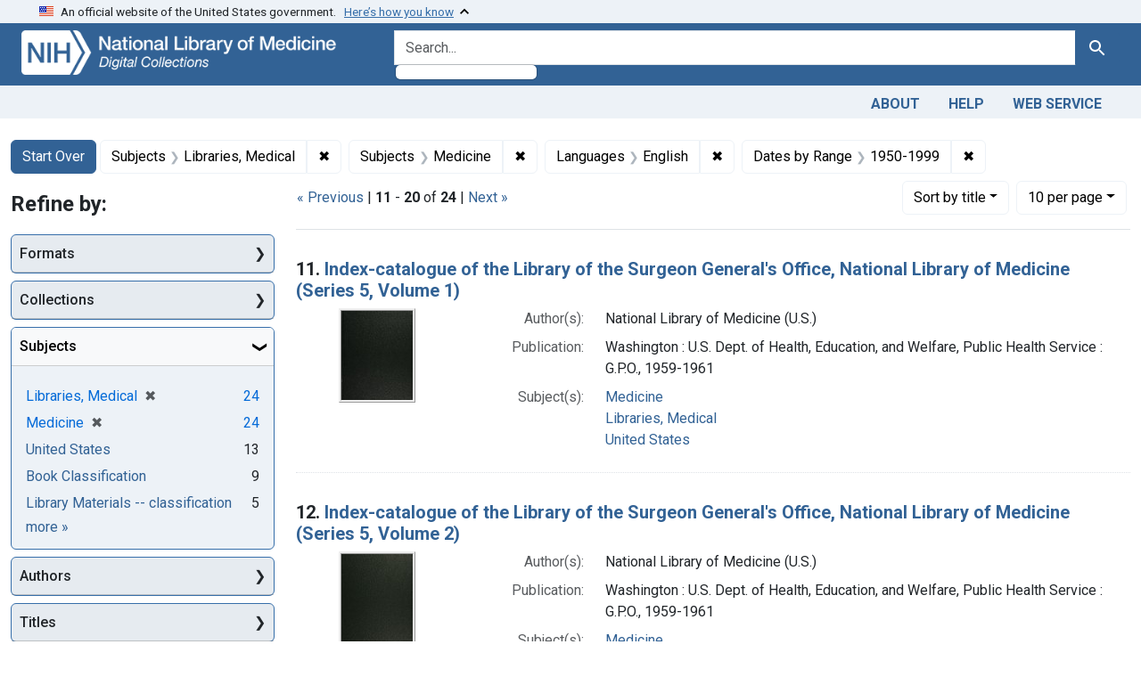

--- FILE ---
content_type: text/html; charset=utf-8
request_url: https://collections.nlm.nih.gov/?f%5Bdrep2.language%5D%5B%5D=English&f%5Bdrep2.subjectAggregate%5D%5B%5D=Libraries%2C+Medical&f%5Bdrep2.subjectAggregate%5D%5B%5D=Medicine&f%5Bexample_query_facet_field%5D%5B%5D=years_1950&page=2&per_page=10&sort=drep3.titleSortForm+asc
body_size: 79864
content:

<!DOCTYPE html>
<html class="no-js" lang="en">
  <head>
    <meta charset="utf-8">
    <meta http-equiv="Content-Type" content="text/html; charset=utf-8">
    <meta name="viewport" content="width=device-width, initial-scale=1, shrink-to-fit=no">

    <title>Subjects: Libraries, Medical and Medicine / Languages: English / Dates by Range: 1950-1999 - Digital Collections - National Library of Medicine Search Results</title>
    <script>
      document.querySelector('html').classList.remove('no-js');
    </script>
    <link href="https://collections.nlm.nih.gov/catalog/opensearch.xml" title="Digital Collections - National Library of Medicine" type="application/opensearchdescription+xml" rel="search" />
    <link rel="icon" type="image/x-icon" href="/assets/favicon-b8c01de62c74f0e46699ba411684c7102e20d583c37508a74752f5a737bd2a5c.ico" />
    <link rel="stylesheet" href="/assets/application-624872d75f01824887c553dc7f60b048da745266d14aa4fd754b4ca320e60de9.css" media="all" data-turbo-track="reload" />
      <script type="importmap" data-turbo-track="reload">{
  "imports": {
    "application": "/assets/application-1c4b701ec375046d9dcd62cbb577df29fd0bcd06fb8f2e5d3da4edef1f0b76e4.js",
    "@hotwired/turbo-rails": "/assets/turbo.min-c85b4c5406dd49df1f63e03a5b07120d39cc3e33bc2448f5e926b80514f9dfc8.js",
    "@hotwired/stimulus": "/assets/stimulus.min-dd364f16ec9504dfb72672295637a1c8838773b01c0b441bd41008124c407894.js",
    "@hotwired/stimulus-loading": "/assets/stimulus-loading-3576ce92b149ad5d6959438c6f291e2426c86df3b874c525b30faad51b0d96b3.js",
    "@github/auto-complete-element": "https://cdn.skypack.dev/@github/auto-complete-element",
    "@popperjs/core": "https://ga.jspm.io/npm:@popperjs/core@2.11.6/dist/umd/popper.min.js",
    "bootstrap": "https://ga.jspm.io/npm:bootstrap@5.2.2/dist/js/bootstrap.js",
    "chart.js": "https://ga.jspm.io/npm:chart.js@4.2.0/dist/chart.js",
    "@kurkle/color": "https://ga.jspm.io/npm:@kurkle/color@0.3.2/dist/color.esm.js",
    "blacklight/bookmark_toggle": "/assets/blacklight/bookmark_toggle-97b6e8357b4b80f49f7978d752d5b6e7e7f728fe9415742ab71b74418d689fad.js",
    "blacklight/button_focus": "/assets/blacklight/button_focus-9e15a08a7a1886d78f54ed5d25655a8a07a535dcdd4de584da5c6c6d47e4188c.js",
    "blacklight/checkbox_submit": "/assets/blacklight/checkbox_submit-7487e8aab30e3b1509ab58ee473b9a886d755332ade14642ecd98b4cff0c72ef.js",
    "blacklight/core": "/assets/blacklight/core-65db34d8f13f026bcc00abf2dc79a6d61c981f588e6e43b8ea002108656b0ae2.js",
    "blacklight": "/assets/blacklight/index-267e64c5525f71bbc998c7dcc67340a3a40ae3464988e067f0a65d7a8f5f58b3.js",
    "blacklight/modal": "/assets/blacklight/modal-68610e6a319400c036afd544e8c05c9d5cf1b64c06ec2f06c0e94e3952366553.js",
    "blacklight/modalForm": "/assets/blacklight/modalForm-02d8c117d37bf34110a491a76d0889980cb960ebfe1c1c2445e9de64e8637fee.js",
    "blacklight/search_context": "/assets/blacklight/search_context-73898e17aacbe00701917cb30c8edf9f3294ca3fa857f99e393bde1000dc4984.js",
    "blacklight-range-limit": "/assets/blacklight-range-limit/index-c720a19fcc320a3b6c8c7d971ec8b00fd470d7478346681356d611777b93f295.js",
    "controllers/application": "/assets/controllers/application-368d98631bccbf2349e0d4f8269afb3fe9625118341966de054759d96ea86c7e.js",
    "controllers/hello_controller": "/assets/controllers/hello_controller-549135e8e7c683a538c3d6d517339ba470fcfb79d62f738a0a089ba41851a554.js",
    "controllers": "/assets/controllers/index-2db729dddcc5b979110e98de4b6720f83f91a123172e87281d5a58410fc43806.js"
  }
}</script>
<link rel="modulepreload" href="/assets/application-1c4b701ec375046d9dcd62cbb577df29fd0bcd06fb8f2e5d3da4edef1f0b76e4.js">
<link rel="modulepreload" href="/assets/turbo.min-c85b4c5406dd49df1f63e03a5b07120d39cc3e33bc2448f5e926b80514f9dfc8.js">
<link rel="modulepreload" href="/assets/stimulus.min-dd364f16ec9504dfb72672295637a1c8838773b01c0b441bd41008124c407894.js">
<link rel="modulepreload" href="/assets/stimulus-loading-3576ce92b149ad5d6959438c6f291e2426c86df3b874c525b30faad51b0d96b3.js">
<link rel="modulepreload" href="https://cdn.skypack.dev/@github/auto-complete-element">
<link rel="modulepreload" href="https://ga.jspm.io/npm:@popperjs/core@2.11.6/dist/umd/popper.min.js">
<link rel="modulepreload" href="https://ga.jspm.io/npm:bootstrap@5.2.2/dist/js/bootstrap.js">
<link rel="modulepreload" href="https://ga.jspm.io/npm:chart.js@4.2.0/dist/chart.js">
<link rel="modulepreload" href="https://ga.jspm.io/npm:@kurkle/color@0.3.2/dist/color.esm.js">
<link rel="modulepreload" href="/assets/blacklight/bookmark_toggle-97b6e8357b4b80f49f7978d752d5b6e7e7f728fe9415742ab71b74418d689fad.js">
<link rel="modulepreload" href="/assets/blacklight/button_focus-9e15a08a7a1886d78f54ed5d25655a8a07a535dcdd4de584da5c6c6d47e4188c.js">
<link rel="modulepreload" href="/assets/blacklight/checkbox_submit-7487e8aab30e3b1509ab58ee473b9a886d755332ade14642ecd98b4cff0c72ef.js">
<link rel="modulepreload" href="/assets/blacklight/core-65db34d8f13f026bcc00abf2dc79a6d61c981f588e6e43b8ea002108656b0ae2.js">
<link rel="modulepreload" href="/assets/blacklight/index-267e64c5525f71bbc998c7dcc67340a3a40ae3464988e067f0a65d7a8f5f58b3.js">
<link rel="modulepreload" href="/assets/blacklight/modal-68610e6a319400c036afd544e8c05c9d5cf1b64c06ec2f06c0e94e3952366553.js">
<link rel="modulepreload" href="/assets/blacklight/modalForm-02d8c117d37bf34110a491a76d0889980cb960ebfe1c1c2445e9de64e8637fee.js">
<link rel="modulepreload" href="/assets/blacklight/search_context-73898e17aacbe00701917cb30c8edf9f3294ca3fa857f99e393bde1000dc4984.js">
<link rel="modulepreload" href="/assets/blacklight-range-limit/index-c720a19fcc320a3b6c8c7d971ec8b00fd470d7478346681356d611777b93f295.js">
<link rel="modulepreload" href="/assets/controllers/application-368d98631bccbf2349e0d4f8269afb3fe9625118341966de054759d96ea86c7e.js">
<link rel="modulepreload" href="/assets/controllers/hello_controller-549135e8e7c683a538c3d6d517339ba470fcfb79d62f738a0a089ba41851a554.js">
<link rel="modulepreload" href="/assets/controllers/index-2db729dddcc5b979110e98de4b6720f83f91a123172e87281d5a58410fc43806.js">
<script type="module">import "application"</script>
    <script src="https://code.jquery.com/jquery-3.7.1.min.js"></script>
    <meta name="csrf-param" content="authenticity_token" />
<meta name="csrf-token" content="1w9xQbRfivm57jFcuuill6iDwTk89Zj9tUqw2NFgZaBjsx3dqelMg_MrAcYZlb3CXUFvvkHJIabI7MMO107y-g" />
      <meta name="totalResults" content="24" />
<meta name="startIndex" content="10" />
<meta name="itemsPerPage" content="10" />

  <link rel="alternate" type="application/rss+xml" title="RSS for results" href="/catalog.rss?f%5Bdrep2.language%5D%5B%5D=English&amp;f%5Bdrep2.subjectAggregate%5D%5B%5D=Libraries%2C+Medical&amp;f%5Bdrep2.subjectAggregate%5D%5B%5D=Medicine&amp;f%5Bexample_query_facet_field%5D%5B%5D=years_1950&amp;page=2&amp;per_page=10&amp;sort=drep3.titleSortForm+asc" />
  <link rel="alternate" type="application/atom+xml" title="Atom for results" href="/catalog.atom?f%5Bdrep2.language%5D%5B%5D=English&amp;f%5Bdrep2.subjectAggregate%5D%5B%5D=Libraries%2C+Medical&amp;f%5Bdrep2.subjectAggregate%5D%5B%5D=Medicine&amp;f%5Bexample_query_facet_field%5D%5B%5D=years_1950&amp;page=2&amp;per_page=10&amp;sort=drep3.titleSortForm+asc" />
  <link rel="alternate" type="application/json" title="JSON" href="/catalog.json?f%5Bdrep2.language%5D%5B%5D=English&amp;f%5Bdrep2.subjectAggregate%5D%5B%5D=Libraries%2C+Medical&amp;f%5Bdrep2.subjectAggregate%5D%5B%5D=Medicine&amp;f%5Bexample_query_facet_field%5D%5B%5D=years_1950&amp;page=2&amp;per_page=10&amp;sort=drep3.titleSortForm+asc" />


	<!-- Google Tag Manager -->
	<script>(function(w,d,s,l,i){w[l]=w[l]||[];w[l].push({'gtm.start': new Date().getTime(),event:'gtm.js'});var f=d.getElementsByTagName(s)[0], j=d.createElement(s),dl=l!='dataLayer'?'&l='+l:'';j.async=true;j.src='//www.googletagmanager.com/gtm.js?id='+i+dl;f.parentNode.insertBefore(j,f);})(window,document,'script','dataLayer','GTM-MT6MLL');</script>
	<!-- End Google Tag Manager -->
	
	<!-- json Structured Metadata -->
	
  </head>
  <body class="blacklight-catalog blacklight-catalog-index">
	<!-- Google Tag Manager -->
	<noscript><iframe src="//www.googletagmanager.com/ns.html?id=GTM-MT6MLL" height="0" width="0" style="display:none;visibility:hidden" title="googletagmanager"></iframe></noscript>
	<!-- End Google Tag Manager -->
    <nav id="skip-link" role="navigation" aria-label="Skip links">
      <a class="element-invisible element-focusable rounded-bottom py-2 px-3" data-turbolinks="false" href="#search_field">Skip to search</a>
      <a class="element-invisible element-focusable rounded-bottom py-2 px-3" data-turbolinks="false" href="#main-container">Skip to main content</a>
          <a class="element-invisible element-focusable rounded-bottom py-2 px-3" data-turbolinks="false" href="#documents">Skip to first result</a>

    </nav>
    <section class="govt-banner">
  <div class="container-fluid bg-secondary">
    <div class="container">
      <div class="accordion" id="uswdsbanner">
        <div class="accordion-item">
          <h2 class="accordion-header mb-0" id="headingOne">
            <button class="accordion-button shadow-none collapsed" type="button" data-bs-toggle="collapse" data-bs-target="#collapseOne" aria-expanded="true" aria-controls="collapseOne">
              <small> An official website of the United States government. &nbsp; <span class="bluelink">Here’s how you know</span></small>
            </button>
          </h2>
          <div id="collapseOne" class="accordion-collapse collapse" aria-labelledby="headingOne" data-bs-parent="#uswdsbanner">
            <div class="accordion-body">
              <div class="row">
                <div class="col-lg-6 col-md-12 col-12">
                  <p>
                    <img src="/icon-dot-gov.svg" class="img-fluid float-start pe-2 pb-4" alt="Govt building">
                    <strong>Official websites use .gov</strong>
                    <br> A <strong>.gov </strong>website belongs to an official government organization in the United States.
                  </p>
                </div>
                <div class="col-lg-6 col-md-12 col-12">
                  <p>
                    <img src="/icon-https.svg" class="img-fluid float-start pe-2 pb-4" alt="Secure accsess">
                    <strong>Secure .gov websites use HTTPS</strong>
                    <br> A <strong>lock ( <span class="icon-lock">
                        <svg xmlns="http://www.w3.org/2000/svg" width="14" height="16" viewBox="0 0 52 64" class="usa-banner__lock-image" role="img" aria-labelledby="banner-lock-title-default banner-lock-description-default" focusable="false">
                          <title id="banner-lock-title-default">Lock</title>
                          <desc id="banner-lock-description-default">A locked padlock</desc>
                          <path fill="#000000" fill-rule="evenodd" d="M26 0c10.493 0 19 8.507 19 19v9h3a4 4 0 0 1 4 4v28a4 4 0 0 1-4 4H4a4 4 0 0 1-4-4V32a4 4 0 0 1 4-4h3v-9C7 8.507 15.507 0 26 0zm0 8c-5.979 0-10.843 4.77-10.996 10.712L15 19v9h22v-9c0-6.075-4.925-11-11-11z" />
                        </svg>
                      </span> ) </strong> or <strong>https://</strong> means you’ve safely connected to the .gov website. Share sensitive information only on official, secure websites.
                  </p>
                </div>
              </div>
            </div>
          </div>
        </div>
      </div>
    </div>
  </div>
</section>

<div class="container-fluid bg-primary">
  <div class="container branding">	
    <div class="row py-2">
      <div class="col-lg-4 col-md-5 mb-1">
        <a href="/" id="anch_0"><img src="/images/digital_collections_white.png" class="img-fluid" alt="NLM Digital Collections"></a>
      </div>
      <div class="col-lg-8 col-md-7 ">
        <form class="search-query-form" action="https://collections.nlm.nih.gov/" accept-charset="UTF-8" method="get">
  <input type="hidden" name="per_page" value="10" autocomplete="off" />
<input type="hidden" name="sort" value="drep3.titleSortForm asc" autocomplete="off" />
<input type="hidden" name="f[drep2.subjectAggregate][]" value="Libraries, Medical" autocomplete="off" />
<input type="hidden" name="f[drep2.subjectAggregate][]" value="Medicine" autocomplete="off" />
<input type="hidden" name="f[drep2.language][]" value="English" autocomplete="off" />
<input type="hidden" name="f[example_query_facet_field][]" value="years_1950" autocomplete="off" />
  <div class="input-group">
    

      <input value="all_fields" autocomplete="off" type="hidden" name="search_field" id="search_field" />

    <label class="sr-only visually-hidden" for="q">search for</label>
      <auto-complete src="/catalog/suggest" for="autocomplete-popup" class="search-autocomplete-wrapper">
        <input placeholder="Search..." class="search-q q form-control rounded-left" aria-label="search for" aria-autocomplete="list" aria-controls="autocomplete-popup" type="search" name="q" id="q" />
        <ul id="autocomplete-popup" role="listbox" aria-label="search for"></ul>
      </auto-complete>

    
    <button class="btn btn-primary search-btn" type="submit" id="search"><span class="visually-hidden-sm me-sm-1 submit-search-text">Search</span><span class="blacklight-icons blacklight-icons-"><svg xmlns="http://www.w3.org/2000/svg" fill="currentColor" aria-hidden="true" width="24" height="24" viewBox="0 0 24 24">
  <path fill="none" d="M0 0h24v24H0V0z"/><path d="M15.5 14h-.79l-.28-.27C15.41 12.59 16 11.11 16 9.5 16 5.91 13.09 3 9.5 3S3 5.91 3 9.5 5.91 16 9.5 16c1.61 0 3.09-.59 4.23-1.57l.27.28v.79l5 4.99L20.49 19l-4.99-5zm-6 0C7.01 14 5 11.99 5 9.5S7.01 5 9.5 5 14 7.01 14 9.5 11.99 14 9.5 14z"/>
</svg>
</span></button>
  </div>
</form>

      </div>
    </div>
  </div>
</div>

<div class="container-fluid bg-secondary">
  <div class="container">
	<nav class="navbar navbar-expand navbar-light p-1">
      <ul class="navbar-nav ms-auto">
        <li class="nav-item"><a class="nav-link" href="/about">About</a></li>
        <li class="nav-item"><a class="nav-link" href="/help">Help</a></li>
        <li class="nav-item"><a class="nav-link" href="/web_service">Web Service</a></li>
      </ul>
    </nav>
  </div>  
</div>

    <main id="main-container" class="container mt-4" role="main" aria-label="Main content">
        <h1 class="sr-only visually-hidden top-content-title">Search</h1>


  <div id="appliedParams" class="clearfix constraints-container">
    <h2 class="sr-only visually-hidden">Search Constraints</h2>

  <a class="catalog_startOverLink btn btn-primary" href="/">Start Over</a>

    <span class="constraints-label sr-only visually-hidden">You searched for:</span>
    

    <span class="btn-group applied-filter constraint filter filter-drep2-subjectaggregate">
  <span class="constraint-value btn btn-outline-secondary">
      <span class="filter-name">Subjects</span>
      <span class="filter-value" title="Libraries, Medical">Libraries, Medical</span>
  </span>
    <a class="btn btn-outline-secondary remove" href="https://collections.nlm.nih.gov/?f%5Bdrep2.language%5D%5B%5D=English&amp;f%5Bdrep2.subjectAggregate%5D%5B%5D=Medicine&amp;f%5Bexample_query_facet_field%5D%5B%5D=years_1950&amp;per_page=10&amp;sort=drep3.titleSortForm+asc">
      <span class="remove-icon" aria-hidden="true">✖</span>
      <span class="sr-only visually-hidden">
        Remove constraint Subjects: Libraries, Medical
      </span>
</a></span>

<span class="btn-group applied-filter constraint filter filter-drep2-subjectaggregate">
  <span class="constraint-value btn btn-outline-secondary">
      <span class="filter-name">Subjects</span>
      <span class="filter-value" title="Medicine">Medicine</span>
  </span>
    <a class="btn btn-outline-secondary remove" href="https://collections.nlm.nih.gov/?f%5Bdrep2.language%5D%5B%5D=English&amp;f%5Bdrep2.subjectAggregate%5D%5B%5D=Libraries%2C+Medical&amp;f%5Bexample_query_facet_field%5D%5B%5D=years_1950&amp;per_page=10&amp;sort=drep3.titleSortForm+asc">
      <span class="remove-icon" aria-hidden="true">✖</span>
      <span class="sr-only visually-hidden">
        Remove constraint Subjects: Medicine
      </span>
</a></span>

<span class="btn-group applied-filter constraint filter filter-drep2-language">
  <span class="constraint-value btn btn-outline-secondary">
      <span class="filter-name">Languages</span>
      <span class="filter-value" title="English">English</span>
  </span>
    <a class="btn btn-outline-secondary remove" href="https://collections.nlm.nih.gov/?f%5Bdrep2.subjectAggregate%5D%5B%5D=Libraries%2C+Medical&amp;f%5Bdrep2.subjectAggregate%5D%5B%5D=Medicine&amp;f%5Bexample_query_facet_field%5D%5B%5D=years_1950&amp;per_page=10&amp;sort=drep3.titleSortForm+asc">
      <span class="remove-icon" aria-hidden="true">✖</span>
      <span class="sr-only visually-hidden">
        Remove constraint Languages: English
      </span>
</a></span>

<span class="btn-group applied-filter constraint filter filter-example_query_facet_field">
  <span class="constraint-value btn btn-outline-secondary">
      <span class="filter-name">Dates by Range</span>
      <span class="filter-value" title="1950-1999">1950-1999</span>
  </span>
    <a class="btn btn-outline-secondary remove" href="https://collections.nlm.nih.gov/?f%5Bdrep2.language%5D%5B%5D=English&amp;f%5Bdrep2.subjectAggregate%5D%5B%5D=Libraries%2C+Medical&amp;f%5Bdrep2.subjectAggregate%5D%5B%5D=Medicine&amp;per_page=10&amp;sort=drep3.titleSortForm+asc">
      <span class="remove-icon" aria-hidden="true">✖</span>
      <span class="sr-only visually-hidden">
        Remove constraint Dates by Range: 1950-1999
      </span>
</a></span>



</div>



      <div class="row">
  <div class="col-md-12">
    <div id="main-flashes">
      <div class="flash_messages">
    
    
    
    
</div>

    </div>
  </div>
</div>


      <div class="row">
            <section id="content" class="col-lg-9 order-last" aria-label="search results">
        





<div id="sortAndPerPage" class="sort-pagination d-md-flex justify-content-between" role="navigation" aria-label="Results navigation">
  <section class="paginate-section">
        <div class="page-links">
      <a rel="prev" href="/?f%5Bdrep2.language%5D%5B%5D=English&amp;f%5Bdrep2.subjectAggregate%5D%5B%5D=Libraries%2C+Medical&amp;f%5Bdrep2.subjectAggregate%5D%5B%5D=Medicine&amp;f%5Bexample_query_facet_field%5D%5B%5D=years_1950&amp;per_page=10&amp;sort=drep3.titleSortForm+asc">&laquo; Previous</a> | 
      <span class="page-entries">
        <strong>11</strong> - <strong>20</strong> of <strong>24</strong>
      </span> | 
      <a rel="next" href="/?f%5Bdrep2.language%5D%5B%5D=English&amp;f%5Bdrep2.subjectAggregate%5D%5B%5D=Libraries%2C+Medical&amp;f%5Bdrep2.subjectAggregate%5D%5B%5D=Medicine&amp;f%5Bexample_query_facet_field%5D%5B%5D=years_1950&amp;page=3&amp;per_page=10&amp;sort=drep3.titleSortForm+asc">Next &raquo;</a>

    </div>

</section>

  <div class="search-widgets">
        <div id="sort-dropdown" class="btn-group sort-dropdown">
  <button name="button" type="submit" class="btn btn-outline-secondary dropdown-toggle" aria-expanded="false" data-toggle="dropdown" data-bs-toggle="dropdown">Sort<span class="d-none d-sm-inline"> by title</span><span class="caret"></span></button>

  <div class="dropdown-menu" role="menu">
      <a class="dropdown-item " role="menuitem" href="/?f%5Bdrep2.language%5D%5B%5D=English&amp;f%5Bdrep2.subjectAggregate%5D%5B%5D=Libraries%2C+Medical&amp;f%5Bdrep2.subjectAggregate%5D%5B%5D=Medicine&amp;f%5Bexample_query_facet_field%5D%5B%5D=years_1950&amp;page=1&amp;per_page=10&amp;sort=score+desc">relevance</a>
      <a class="dropdown-item active" role="menuitem" aria-current="page" href="/?f%5Bdrep2.language%5D%5B%5D=English&amp;f%5Bdrep2.subjectAggregate%5D%5B%5D=Libraries%2C+Medical&amp;f%5Bdrep2.subjectAggregate%5D%5B%5D=Medicine&amp;f%5Bexample_query_facet_field%5D%5B%5D=years_1950&amp;page=2&amp;per_page=10&amp;sort=drep3.titleSortForm+asc">title</a>
  </div>
</div>



        <span class="sr-only visually-hidden">Number of results to display per page</span>
  <div id="per_page-dropdown" class="btn-group per_page-dropdown">
  <button name="button" type="submit" class="btn btn-outline-secondary dropdown-toggle" aria-expanded="false" data-toggle="dropdown" data-bs-toggle="dropdown">10<span class="sr-only visually-hidden"> per page</span><span class="d-none d-sm-inline"> per page</span><span class="caret"></span></button>

  <div class="dropdown-menu" role="menu">
      <a class="dropdown-item active" role="menuitem" aria-current="page" href="/?f%5Bdrep2.language%5D%5B%5D=English&amp;f%5Bdrep2.subjectAggregate%5D%5B%5D=Libraries%2C+Medical&amp;f%5Bdrep2.subjectAggregate%5D%5B%5D=Medicine&amp;f%5Bexample_query_facet_field%5D%5B%5D=years_1950&amp;page=1&amp;per_page=10&amp;sort=drep3.titleSortForm+asc">10<span class="sr-only visually-hidden"> per page</span></a>
      <a class="dropdown-item " role="menuitem" href="/?f%5Bdrep2.language%5D%5B%5D=English&amp;f%5Bdrep2.subjectAggregate%5D%5B%5D=Libraries%2C+Medical&amp;f%5Bdrep2.subjectAggregate%5D%5B%5D=Medicine&amp;f%5Bexample_query_facet_field%5D%5B%5D=years_1950&amp;page=1&amp;per_page=20&amp;sort=drep3.titleSortForm+asc">20<span class="sr-only visually-hidden"> per page</span></a>
      <a class="dropdown-item " role="menuitem" href="/?f%5Bdrep2.language%5D%5B%5D=English&amp;f%5Bdrep2.subjectAggregate%5D%5B%5D=Libraries%2C+Medical&amp;f%5Bdrep2.subjectAggregate%5D%5B%5D=Medicine&amp;f%5Bexample_query_facet_field%5D%5B%5D=years_1950&amp;page=1&amp;per_page=50&amp;sort=drep3.titleSortForm+asc">50<span class="sr-only visually-hidden"> per page</span></a>
      <a class="dropdown-item " role="menuitem" href="/?f%5Bdrep2.language%5D%5B%5D=English&amp;f%5Bdrep2.subjectAggregate%5D%5B%5D=Libraries%2C+Medical&amp;f%5Bdrep2.subjectAggregate%5D%5B%5D=Medicine&amp;f%5Bexample_query_facet_field%5D%5B%5D=years_1950&amp;page=1&amp;per_page=100&amp;sort=drep3.titleSortForm+asc">100<span class="sr-only visually-hidden"> per page</span></a>
  </div>
</div>


      

</div>
</div>


<h2 class="sr-only visually-hidden">Search Results</h2>

  <div id="documents" class="documents-list">
  <article data-document-id="nlm-nlmuid-8209737x1-mvpart" data-document-counter="11" itemscope="itemscope" itemtype="http://schema.org/Thing" class="document document-position-11">
  
    <div class="document-main-section">
      <header class="documentHeader row">
  <h3 class="index_title document-title-heading col">

    <span class="document-counter">11. </span><a data-context-href="/catalog/nlm:nlmuid-8209737X1-mvpart/track?counter=11&amp;document_id=nlm%3Anlmuid-8209737X1-mvpart&amp;per_page=10&amp;search_id=1717663" data-context-method="post" itemprop="name" href="/catalog/nlm:nlmuid-8209737X1-mvpart">Index-catalogue of the Library of the Surgeon General&#39;s Office, National Library of Medicine (Series 5, Volume 1)</a>
</h3>
    
</header>

      
  <div class="document-thumbnail">
    <a data-context-href="/catalog/nlm:nlmuid-8209737X1-mvpart/track?counter=11&amp;document_id=nlm%3Anlmuid-8209737X1-mvpart&amp;per_page=10&amp;search_id=1717663" data-context-method="post" aria-hidden="true" tabindex="-1" href="/catalog/nlm:nlmuid-8209737X1-mvpart"><img alt="nlm:nlmuid-8209737X1-mvpart" src="/thumb/nlm:nlmuid-8209737X1-mvpart" /></a>
  </div>

      
      
      
<dl class="document-metadata dl-invert row">    <dt class="blacklight-drep2-authoraggregate col-md-3">    Author(s):
</dt>
  <dd class="col-md-9 blacklight-drep2-authoraggregate">    National Library of Medicine (U.S.)
</dd>

    <dt class="blacklight-drep2-pubconcat col-md-3">    Publication:
</dt>
  <dd class="col-md-9 blacklight-drep2-pubconcat">    Washington : U.S. Dept. of Health, Education, and Welfare, Public Health Service : G.P.O., 1959-1961
</dd>

    <dt class="blacklight-drep2-subjectaggregate col-md-3">    Subject(s):
</dt>
  <dd class="col-md-9 blacklight-drep2-subjectaggregate">    <a href="/?f%5Bdrep2.subjectAggregate%5D%5B%5D=Medicine">Medicine</a><br/><a href="/?f%5Bdrep2.subjectAggregate%5D%5B%5D=Libraries%2C+Medical">Libraries, Medical</a><br/><a href="/?f%5Bdrep2.subjectAggregate%5D%5B%5D=United+States">United States</a>
</dd>

</dl>


        
    </div>

  
</article><article data-document-id="nlm-nlmuid-8209737x2-mvpart" data-document-counter="12" itemscope="itemscope" itemtype="http://schema.org/Thing" class="document document-position-12">
  
    <div class="document-main-section">
      <header class="documentHeader row">
  <h3 class="index_title document-title-heading col">

    <span class="document-counter">12. </span><a data-context-href="/catalog/nlm:nlmuid-8209737X2-mvpart/track?counter=12&amp;document_id=nlm%3Anlmuid-8209737X2-mvpart&amp;per_page=10&amp;search_id=1717663" data-context-method="post" itemprop="name" href="/catalog/nlm:nlmuid-8209737X2-mvpart">Index-catalogue of the Library of the Surgeon General&#39;s Office, National Library of Medicine (Series 5, Volume 2)</a>
</h3>
    
</header>

      
  <div class="document-thumbnail">
    <a data-context-href="/catalog/nlm:nlmuid-8209737X2-mvpart/track?counter=12&amp;document_id=nlm%3Anlmuid-8209737X2-mvpart&amp;per_page=10&amp;search_id=1717663" data-context-method="post" aria-hidden="true" tabindex="-1" href="/catalog/nlm:nlmuid-8209737X2-mvpart"><img alt="nlm:nlmuid-8209737X2-mvpart" src="/thumb/nlm:nlmuid-8209737X2-mvpart" /></a>
  </div>

      
      
      
<dl class="document-metadata dl-invert row">    <dt class="blacklight-drep2-authoraggregate col-md-3">    Author(s):
</dt>
  <dd class="col-md-9 blacklight-drep2-authoraggregate">    National Library of Medicine (U.S.)
</dd>

    <dt class="blacklight-drep2-pubconcat col-md-3">    Publication:
</dt>
  <dd class="col-md-9 blacklight-drep2-pubconcat">    Washington : U.S. Dept. of Health, Education, and Welfare, Public Health Service : G.P.O., 1959-1961
</dd>

    <dt class="blacklight-drep2-subjectaggregate col-md-3">    Subject(s):
</dt>
  <dd class="col-md-9 blacklight-drep2-subjectaggregate">    <a href="/?f%5Bdrep2.subjectAggregate%5D%5B%5D=Medicine">Medicine</a><br/><a href="/?f%5Bdrep2.subjectAggregate%5D%5B%5D=Libraries%2C+Medical">Libraries, Medical</a><br/><a href="/?f%5Bdrep2.subjectAggregate%5D%5B%5D=United+States">United States</a>
</dd>

</dl>


        
    </div>

  
</article><article data-document-id="nlm-nlmuid-8209737x3-mvpart" data-document-counter="13" itemscope="itemscope" itemtype="http://schema.org/Thing" class="document document-position-13">
  
    <div class="document-main-section">
      <header class="documentHeader row">
  <h3 class="index_title document-title-heading col">

    <span class="document-counter">13. </span><a data-context-href="/catalog/nlm:nlmuid-8209737X3-mvpart/track?counter=13&amp;document_id=nlm%3Anlmuid-8209737X3-mvpart&amp;per_page=10&amp;search_id=1717663" data-context-method="post" itemprop="name" href="/catalog/nlm:nlmuid-8209737X3-mvpart">Index-catalogue of the Library of the Surgeon General&#39;s Office, National Library of Medicine (Series 5, Volume 3)</a>
</h3>
    
</header>

      
  <div class="document-thumbnail">
    <a data-context-href="/catalog/nlm:nlmuid-8209737X3-mvpart/track?counter=13&amp;document_id=nlm%3Anlmuid-8209737X3-mvpart&amp;per_page=10&amp;search_id=1717663" data-context-method="post" aria-hidden="true" tabindex="-1" href="/catalog/nlm:nlmuid-8209737X3-mvpart"><img alt="nlm:nlmuid-8209737X3-mvpart" src="/thumb/nlm:nlmuid-8209737X3-mvpart" /></a>
  </div>

      
      
      
<dl class="document-metadata dl-invert row">    <dt class="blacklight-drep2-authoraggregate col-md-3">    Author(s):
</dt>
  <dd class="col-md-9 blacklight-drep2-authoraggregate">    National Library of Medicine (U.S.)
</dd>

    <dt class="blacklight-drep2-pubconcat col-md-3">    Publication:
</dt>
  <dd class="col-md-9 blacklight-drep2-pubconcat">    Washington : U.S. Dept. of Health, Education, and Welfare, Public Health Service : G.P.O., 1959-1961
</dd>

    <dt class="blacklight-drep2-subjectaggregate col-md-3">    Subject(s):
</dt>
  <dd class="col-md-9 blacklight-drep2-subjectaggregate">    <a href="/?f%5Bdrep2.subjectAggregate%5D%5B%5D=Medicine">Medicine</a><br/><a href="/?f%5Bdrep2.subjectAggregate%5D%5B%5D=Libraries%2C+Medical">Libraries, Medical</a><br/><a href="/?f%5Bdrep2.subjectAggregate%5D%5B%5D=United+States">United States</a>
</dd>

</dl>


        
    </div>

  
</article><article data-document-id="nlm-nlmuid-8209738x1-mvpart" data-document-counter="14" itemscope="itemscope" itemtype="http://schema.org/Thing" class="document document-position-14">
  
    <div class="document-main-section">
      <header class="documentHeader row">
  <h3 class="index_title document-title-heading col">

    <span class="document-counter">14. </span><a data-context-href="/catalog/nlm:nlmuid-8209738X1-mvpart/track?counter=14&amp;document_id=nlm%3Anlmuid-8209738X1-mvpart&amp;per_page=10&amp;search_id=1717663" data-context-method="post" itemprop="name" href="/catalog/nlm:nlmuid-8209738X1-mvpart">Index-catalogue of the Library of the Surgeon General&#39;s Office, United States Army (Series 4, Volume 11)</a>
</h3>
    
</header>

      
  <div class="document-thumbnail">
    <a data-context-href="/catalog/nlm:nlmuid-8209738X1-mvpart/track?counter=14&amp;document_id=nlm%3Anlmuid-8209738X1-mvpart&amp;per_page=10&amp;search_id=1717663" data-context-method="post" aria-hidden="true" tabindex="-1" href="/catalog/nlm:nlmuid-8209738X1-mvpart"><img alt="nlm:nlmuid-8209738X1-mvpart" src="/thumb/nlm:nlmuid-8209738X1-mvpart" /></a>
  </div>

      
      
      
<dl class="document-metadata dl-invert row">    <dt class="blacklight-drep2-authoraggregate col-md-3">    Author(s):
</dt>
  <dd class="col-md-9 blacklight-drep2-authoraggregate">    Armed Forces Medical Library (U.S.).
</dd>

    <dt class="blacklight-drep2-pubconcat col-md-3">    Publication:
</dt>
  <dd class="col-md-9 blacklight-drep2-pubconcat">    Washington : U.S. G.P.O., 1955
</dd>

    <dt class="blacklight-drep2-subjectaggregate col-md-3">    Subject(s):
</dt>
  <dd class="col-md-9 blacklight-drep2-subjectaggregate">    <a href="/?f%5Bdrep2.subjectAggregate%5D%5B%5D=Medicine">Medicine</a><br/><a href="/?f%5Bdrep2.subjectAggregate%5D%5B%5D=Libraries%2C+Medical">Libraries, Medical</a><br/><a href="/?f%5Bdrep2.subjectAggregate%5D%5B%5D=United+States">United States</a>
</dd>

</dl>


        
    </div>

  
</article><article data-document-id="nlm-nlmuid-101581923-bk" data-document-counter="15" itemscope="itemscope" itemtype="http://schema.org/Thing" class="document document-position-15">
  
    <div class="document-main-section">
      <header class="documentHeader row">
  <h3 class="index_title document-title-heading col">

    <span class="document-counter">15. </span><a data-context-href="/catalog/nlm:nlmuid-101581923-bk/track?counter=15&amp;document_id=nlm%3Anlmuid-101581923-bk&amp;per_page=10&amp;search_id=1717663" data-context-method="post" itemprop="name" href="/catalog/nlm:nlmuid-101581923-bk">MEDLARS: the world of medicine at your fingertips</a>
</h3>
    
</header>

      
  <div class="document-thumbnail">
    <a data-context-href="/catalog/nlm:nlmuid-101581923-bk/track?counter=15&amp;document_id=nlm%3Anlmuid-101581923-bk&amp;per_page=10&amp;search_id=1717663" data-context-method="post" aria-hidden="true" tabindex="-1" href="/catalog/nlm:nlmuid-101581923-bk"><img alt="nlm:nlmuid-101581923-bk" src="/thumb/nlm:nlmuid-101581923-bk" /></a>
  </div>

      
      
      
<dl class="document-metadata dl-invert row">    <dt class="blacklight-drep2-pubconcat col-md-3">    Publication:
</dt>
  <dd class="col-md-9 blacklight-drep2-pubconcat">    Bethesda, Md. : U.S. Dept. of Health and Human Services, Public Health Service, National Institutes of Health, [1986]
</dd>

    <dt class="blacklight-drep2-subjectaggregate col-md-3">    Subject(s):
</dt>
  <dd class="col-md-9 blacklight-drep2-subjectaggregate">    <a href="/?f%5Bdrep2.subjectAggregate%5D%5B%5D=MEDLARS">MEDLARS</a><br/><a href="/?f%5Bdrep2.subjectAggregate%5D%5B%5D=Information+Storage+and+Retrieval">Information Storage and Retrieval</a><br/><a href="/?f%5Bdrep2.subjectAggregate%5D%5B%5D=Medicine">Medicine</a><br/><a href="/?f%5Bdrep2.subjectAggregate%5D%5B%5D=Libraries%2C+Medical">Libraries, Medical</a><br/><a href="/?f%5Bdrep2.subjectAggregate%5D%5B%5D=United+States">United States</a>
</dd>

</dl>


        
    </div>

  
</article><article data-document-id="nlm-nlmuid-0101314-bk" data-document-counter="16" itemscope="itemscope" itemtype="http://schema.org/Thing" class="document document-position-16">
  
    <div class="document-main-section">
      <header class="documentHeader row">
  <h3 class="index_title document-title-heading col">

    <span class="document-counter">16. </span><a data-context-href="/catalog/nlm:nlmuid-0101314-bk/track?counter=16&amp;document_id=nlm%3Anlmuid-0101314-bk&amp;per_page=10&amp;search_id=1717663" data-context-method="post" itemprop="name" href="/catalog/nlm:nlmuid-0101314-bk">National Library of Medicine classification: a scheme for the shelf arrangement of books in the field of medicine and its related sciences</a>
</h3>
    
</header>

      
  <div class="document-thumbnail">
    <a data-context-href="/catalog/nlm:nlmuid-0101314-bk/track?counter=16&amp;document_id=nlm%3Anlmuid-0101314-bk&amp;per_page=10&amp;search_id=1717663" data-context-method="post" aria-hidden="true" tabindex="-1" href="/catalog/nlm:nlmuid-0101314-bk"><img alt="nlm:nlmuid-0101314-bk" src="/thumb/nlm:nlmuid-0101314-bk" /></a>
  </div>

      
      
      
<dl class="document-metadata dl-invert row">    <dt class="blacklight-drep2-authoraggregate col-md-3">    Author(s):
</dt>
  <dd class="col-md-9 blacklight-drep2-authoraggregate">    National Library of Medicine (U.S.)
</dd>

    <dt class="blacklight-drep2-pubconcat col-md-3">    Publication:
</dt>
  <dd class="col-md-9 blacklight-drep2-pubconcat">    Bethesda, Md. : U.S. Dept. of Health and Human Services, Public Health Service, National Institutes of Health, National Library of Medicine ; [Washington, D.C. : For sale by the Supt. of Docs., U.S. G.P.O.], 1964
</dd>

    <dt class="blacklight-drep2-subjectaggregate col-md-3">    Subject(s):
</dt>
  <dd class="col-md-9 blacklight-drep2-subjectaggregate">    <a href="/?f%5Bdrep2.subjectAggregate%5D%5B%5D=Book+Classification">Book Classification</a><br/><a href="/?f%5Bdrep2.subjectAggregate%5D%5B%5D=Medicine">Medicine</a><br/><a href="/?f%5Bdrep2.subjectAggregate%5D%5B%5D=Library+Materials+--+classification">Library Materials -- classification</a><br/><a href="/?f%5Bdrep2.subjectAggregate%5D%5B%5D=Libraries%2C+Medical">Libraries, Medical</a><br/><a href="/?f%5Bdrep2.subjectAggregate%5D%5B%5D=United+States">United States</a>
</dd>

</dl>


        
    </div>

  
</article><article data-document-id="nlm-nlmuid-7900464-bk" data-document-counter="17" itemscope="itemscope" itemtype="http://schema.org/Thing" class="document document-position-17">
  
    <div class="document-main-section">
      <header class="documentHeader row">
  <h3 class="index_title document-title-heading col">

    <span class="document-counter">17. </span><a data-context-href="/catalog/nlm:nlmuid-7900464-bk/track?counter=17&amp;document_id=nlm%3Anlmuid-7900464-bk&amp;per_page=10&amp;search_id=1717663" data-context-method="post" itemprop="name" href="/catalog/nlm:nlmuid-7900464-bk">National Library of Medicine classification: a scheme for the shelf arrangement of books in the field of medicine and its related sciences</a>
</h3>
    
</header>

      
  <div class="document-thumbnail">
    <a data-context-href="/catalog/nlm:nlmuid-7900464-bk/track?counter=17&amp;document_id=nlm%3Anlmuid-7900464-bk&amp;per_page=10&amp;search_id=1717663" data-context-method="post" aria-hidden="true" tabindex="-1" href="/catalog/nlm:nlmuid-7900464-bk"><img alt="nlm:nlmuid-7900464-bk" src="/thumb/nlm:nlmuid-7900464-bk" /></a>
  </div>

      
      
      
<dl class="document-metadata dl-invert row">    <dt class="blacklight-drep2-authoraggregate col-md-3">    Author(s):
</dt>
  <dd class="col-md-9 blacklight-drep2-authoraggregate">    National Library of Medicine (U.S.)
</dd>

    <dt class="blacklight-drep2-pubconcat col-md-3">    Publication:
</dt>
  <dd class="col-md-9 blacklight-drep2-pubconcat">    Bethesda, Md. : U.S. Dept. of Health, Education, and Welfare, Public Health Service, National Institutes of Health, National Library of Medicine ; Washington : For sale by the Supt. of Docs., U.S. Govt. Print. Off., 1978
</dd>

    <dt class="blacklight-drep2-subjectaggregate col-md-3">    Subject(s):
</dt>
  <dd class="col-md-9 blacklight-drep2-subjectaggregate">    <a href="/?f%5Bdrep2.subjectAggregate%5D%5B%5D=Book+Classification">Book Classification</a><br/><a href="/?f%5Bdrep2.subjectAggregate%5D%5B%5D=Medicine">Medicine</a><br/><a href="/?f%5Bdrep2.subjectAggregate%5D%5B%5D=Libraries%2C+Medical">Libraries, Medical</a>
</dd>

</dl>


        
    </div>

  
</article><article data-document-id="nlm-nlmuid-8502207-bk" data-document-counter="18" itemscope="itemscope" itemtype="http://schema.org/Thing" class="document document-position-18">
  
    <div class="document-main-section">
      <header class="documentHeader row">
  <h3 class="index_title document-title-heading col">

    <span class="document-counter">18. </span><a data-context-href="/catalog/nlm:nlmuid-8502207-bk/track?counter=18&amp;document_id=nlm%3Anlmuid-8502207-bk&amp;per_page=10&amp;search_id=1717663" data-context-method="post" itemprop="name" href="/catalog/nlm:nlmuid-8502207-bk">National Library of Medicine classification: a scheme for the shelf arrangement of books in the field of medicine and its related sciences</a>
</h3>
    
</header>

      
  <div class="document-thumbnail">
    <a data-context-href="/catalog/nlm:nlmuid-8502207-bk/track?counter=18&amp;document_id=nlm%3Anlmuid-8502207-bk&amp;per_page=10&amp;search_id=1717663" data-context-method="post" aria-hidden="true" tabindex="-1" href="/catalog/nlm:nlmuid-8502207-bk"><img alt="nlm:nlmuid-8502207-bk" src="/thumb/nlm:nlmuid-8502207-bk" /></a>
  </div>

      
      
      
<dl class="document-metadata dl-invert row">    <dt class="blacklight-drep2-authoraggregate col-md-3">    Author(s):
</dt>
  <dd class="col-md-9 blacklight-drep2-authoraggregate">    National Library of Medicine (U.S.)
</dd>

    <dt class="blacklight-drep2-pubconcat col-md-3">    Publication:
</dt>
  <dd class="col-md-9 blacklight-drep2-pubconcat">    Bethesda, Md. : U.S. Dept. of Health and Human Services, Public Health Service, National Institutes of Health, National Library of Medicine ; Washington, D.C. : For sale by the Supt. of Docs., U.S. G.P.O., 1981
</dd>

    <dt class="blacklight-drep2-subjectaggregate col-md-3">    Subject(s):
</dt>
  <dd class="col-md-9 blacklight-drep2-subjectaggregate">    <a href="/?f%5Bdrep2.subjectAggregate%5D%5B%5D=Book+Classification">Book Classification</a><br/><a href="/?f%5Bdrep2.subjectAggregate%5D%5B%5D=Medicine">Medicine</a><br/><a href="/?f%5Bdrep2.subjectAggregate%5D%5B%5D=Libraries%2C+Medical">Libraries, Medical</a>
</dd>

</dl>


        
    </div>

  
</article><article data-document-id="nlm-nlmuid-100901931-bk" data-document-counter="19" itemscope="itemscope" itemtype="http://schema.org/Thing" class="document document-position-19">
  
    <div class="document-main-section">
      <header class="documentHeader row">
  <h3 class="index_title document-title-heading col">

    <span class="document-counter">19. </span><a data-context-href="/catalog/nlm:nlmuid-100901931-bk/track?counter=19&amp;document_id=nlm%3Anlmuid-100901931-bk&amp;per_page=10&amp;search_id=1717663" data-context-method="post" itemprop="name" href="/catalog/nlm:nlmuid-100901931-bk">National Library of Medicine classification: a scheme for the shelf arrangement of library materials in the field of medicine and its related sciences</a>
</h3>
    
</header>

      
  <div class="document-thumbnail">
    <a data-context-href="/catalog/nlm:nlmuid-100901931-bk/track?counter=19&amp;document_id=nlm%3Anlmuid-100901931-bk&amp;per_page=10&amp;search_id=1717663" data-context-method="post" aria-hidden="true" tabindex="-1" href="/catalog/nlm:nlmuid-100901931-bk"><img alt="nlm:nlmuid-100901931-bk" src="/thumb/nlm:nlmuid-100901931-bk" /></a>
  </div>

      
      
      
<dl class="document-metadata dl-invert row">    <dt class="blacklight-drep2-authoraggregate col-md-3">    Author(s):
</dt>
  <dd class="col-md-9 blacklight-drep2-authoraggregate">    National Library of Medicine (U.S.)
</dd>

    <dt class="blacklight-drep2-pubconcat col-md-3">    Publication:
</dt>
  <dd class="col-md-9 blacklight-drep2-pubconcat">    Bethesda, Md. : U.S. Dept. of Health and Human Services, Public Health Service, National Institutes of Health, National Library of Medicine ; Washington, DC : For sale by the Supt. of Docs., U.S. G.P.O., 1999
</dd>

    <dt class="blacklight-drep2-subjectaggregate col-md-3">    Subject(s):
</dt>
  <dd class="col-md-9 blacklight-drep2-subjectaggregate">    <a href="/?f%5Bdrep2.subjectAggregate%5D%5B%5D=Book+Classification">Book Classification</a><br/><a href="/?f%5Bdrep2.subjectAggregate%5D%5B%5D=Medicine">Medicine</a><br/><a href="/?f%5Bdrep2.subjectAggregate%5D%5B%5D=Library+Materials+--+classification">Library Materials -- classification</a><br/><a href="/?f%5Bdrep2.subjectAggregate%5D%5B%5D=Libraries%2C+Medical">Libraries, Medical</a><br/><a href="/?f%5Bdrep2.subjectAggregate%5D%5B%5D=United+States">United States</a>
</dd>

</dl>


        
    </div>

  
</article><article data-document-id="nlm-nlmuid-9440818-bk" data-document-counter="20" itemscope="itemscope" itemtype="http://schema.org/Thing" class="document document-position-20">
  
    <div class="document-main-section">
      <header class="documentHeader row">
  <h3 class="index_title document-title-heading col">

    <span class="document-counter">20. </span><a data-context-href="/catalog/nlm:nlmuid-9440818-bk/track?counter=20&amp;document_id=nlm%3Anlmuid-9440818-bk&amp;per_page=10&amp;search_id=1717663" data-context-method="post" itemprop="name" href="/catalog/nlm:nlmuid-9440818-bk">National Library of Medicine classification: a scheme for the shelf arrangement of library materials in the field of medicine and its related sciences</a>
</h3>
    
</header>

      
  <div class="document-thumbnail">
    <a data-context-href="/catalog/nlm:nlmuid-9440818-bk/track?counter=20&amp;document_id=nlm%3Anlmuid-9440818-bk&amp;per_page=10&amp;search_id=1717663" data-context-method="post" aria-hidden="true" tabindex="-1" href="/catalog/nlm:nlmuid-9440818-bk"><img alt="nlm:nlmuid-9440818-bk" src="/thumb/nlm:nlmuid-9440818-bk" /></a>
  </div>

      
      
      
<dl class="document-metadata dl-invert row">    <dt class="blacklight-drep2-authoraggregate col-md-3">    Author(s):
</dt>
  <dd class="col-md-9 blacklight-drep2-authoraggregate">    National Library of Medicine (U.S.)
</dd>

    <dt class="blacklight-drep2-pubconcat col-md-3">    Publication:
</dt>
  <dd class="col-md-9 blacklight-drep2-pubconcat">    Bethesda, Md. : U.S. Dept. of Health and Human Services, Public Health Service, National Institutes of Health, National Library of Medicine ; Washington, D.C. : For sale by the Supt. of Docs., U.S. G.P.O., 1994
</dd>

    <dt class="blacklight-drep2-subjectaggregate col-md-3">    Subject(s):
</dt>
  <dd class="col-md-9 blacklight-drep2-subjectaggregate">    <a href="/?f%5Bdrep2.subjectAggregate%5D%5B%5D=Book+Classification">Book Classification</a><br/><a href="/?f%5Bdrep2.subjectAggregate%5D%5B%5D=Medicine">Medicine</a><br/><a href="/?f%5Bdrep2.subjectAggregate%5D%5B%5D=Library+Materials+--+classification">Library Materials -- classification</a><br/><a href="/?f%5Bdrep2.subjectAggregate%5D%5B%5D=Libraries%2C+Medical">Libraries, Medical</a><br/><a href="/?f%5Bdrep2.subjectAggregate%5D%5B%5D=United+States">United States</a>
</dd>

</dl>


        
    </div>

  
</article>
</div>


 <div class="row record-padding">
  <div class="col-md-12">
    <section class="paginate-section" aria-label="pagination links">
    <ul class="pagination">
        <li class="page-item">
      <a rel="prev" class="page-link" aria-label="Go to previous page" href="/?f%5Bdrep2.language%5D%5B%5D=English&amp;f%5Bdrep2.subjectAggregate%5D%5B%5D=Libraries%2C+Medical&amp;f%5Bdrep2.subjectAggregate%5D%5B%5D=Medicine&amp;f%5Bexample_query_facet_field%5D%5B%5D=years_1950&amp;per_page=10&amp;sort=drep3.titleSortForm+asc">&laquo; Previous</a>
    </li>


        <li class="page-item">
      <a rel="next" class="page-link" aria-label="Go to next page" href="/?f%5Bdrep2.language%5D%5B%5D=English&amp;f%5Bdrep2.subjectAggregate%5D%5B%5D=Libraries%2C+Medical&amp;f%5Bdrep2.subjectAggregate%5D%5B%5D=Medicine&amp;f%5Bexample_query_facet_field%5D%5B%5D=years_1950&amp;page=3&amp;per_page=10&amp;sort=drep3.titleSortForm+asc">Next &raquo;</a>
    </li>

        
<li class="page-item ">
    <a rel="prev" class="page-link" aria-label="Go to page 1" href="/?f%5Bdrep2.language%5D%5B%5D=English&amp;f%5Bdrep2.subjectAggregate%5D%5B%5D=Libraries%2C+Medical&amp;f%5Bdrep2.subjectAggregate%5D%5B%5D=Medicine&amp;f%5Bexample_query_facet_field%5D%5B%5D=years_1950&amp;per_page=10&amp;sort=drep3.titleSortForm+asc">1</a>
</li>


        
<li class="page-item active">
    <span class="page-link" aria-label="Current Page, Page 2" aria-current="true">2</span>
</li>


        
<li class="page-item ">
    <a rel="next" class="page-link" aria-label="Go to page 3" href="/?f%5Bdrep2.language%5D%5B%5D=English&amp;f%5Bdrep2.subjectAggregate%5D%5B%5D=Libraries%2C+Medical&amp;f%5Bdrep2.subjectAggregate%5D%5B%5D=Medicine&amp;f%5Bexample_query_facet_field%5D%5B%5D=years_1950&amp;page=3&amp;per_page=10&amp;sort=drep3.titleSortForm+asc">3</a>
</li>


  </ul>

</section>
  </div>
 </div>



    </section>

    <section id="sidebar" class="page-sidebar col-lg-3 order-first" aria-label="limit your search">
            <div id="facets" class="facets sidenav facets-toggleable-md">
  <div class="facets-header">
    <h2 class="facets-heading">Refine by:</h2>

    <button class="navbar-toggler navbar-toggler-right" type="button" data-toggle="collapse" data-target="#facet-panel-collapse" data-bs-toggle="collapse" data-bs-target="#facet-panel-collapse" aria-controls="facet-panel-collapse" aria-expanded="false" aria-label="Toggle facets">
      <span data-show-label>Show facets</span>
      <span data-hide-label>Hide facets</span>
</button>  </div>

  <div id="facet-panel-collapse" class="facets-collapse collapse">
          <div class="card facet-limit blacklight-drep2.format ">
  <h3 class="card-header p-0 facet-field-heading" id="facet-drep2-format-header">
    <button
      type="button"
      class="btn w-100 d-block btn-block p-2 text-start text-left collapse-toggle collapsed"
      data-toggle="collapse"
      data-bs-toggle="collapse"
      data-target="#facet-drep2-format"
      data-bs-target="#facet-drep2-format"
      aria-expanded="false"
    >
          Formats

    </button>
  </h3>
  <div id="facet-drep2-format" aria-labelledby="facet-drep2-format-header" class="panel-collapse facet-content collapse ">
    <div class="card-body">
          
    <ul class="facet-values list-unstyled">
      <li><span class="facet-label"><a class="facet-select" rel="nofollow" href="/?f%5Bdrep2.format%5D%5B%5D=Text&amp;f%5Bdrep2.language%5D%5B%5D=English&amp;f%5Bdrep2.subjectAggregate%5D%5B%5D=Libraries%2C+Medical&amp;f%5Bdrep2.subjectAggregate%5D%5B%5D=Medicine&amp;f%5Bexample_query_facet_field%5D%5B%5D=years_1950&amp;per_page=10&amp;sort=drep3.titleSortForm+asc">Text</a></span><span class="facet-count">24</span></li>
    </ul>


    </div>
  </div>
</div>
<div class="card facet-limit blacklight-drep2.isMemberOfCollection ">
  <h3 class="card-header p-0 facet-field-heading" id="facet-drep2-ismemberofcollection-header">
    <button
      type="button"
      class="btn w-100 d-block btn-block p-2 text-start text-left collapse-toggle collapsed"
      data-toggle="collapse"
      data-bs-toggle="collapse"
      data-target="#facet-drep2-ismemberofcollection"
      data-bs-target="#facet-drep2-ismemberofcollection"
      aria-expanded="false"
    >
          Collections

    </button>
  </h3>
  <div id="facet-drep2-ismemberofcollection" aria-labelledby="facet-drep2-ismemberofcollection-header" class="panel-collapse facet-content collapse ">
    <div class="card-body">
          
    <ul class="facet-values list-unstyled">
      <li><span class="facet-label"><a class="facet-select" rel="nofollow" href="/?f%5Bdrep2.isMemberOfCollection%5D%5B%5D=DREPNLMP&amp;f%5Bdrep2.language%5D%5B%5D=English&amp;f%5Bdrep2.subjectAggregate%5D%5B%5D=Libraries%2C+Medical&amp;f%5Bdrep2.subjectAggregate%5D%5B%5D=Medicine&amp;f%5Bexample_query_facet_field%5D%5B%5D=years_1950&amp;per_page=10&amp;sort=drep3.titleSortForm+asc">NLM Publications and Productions</a></span><span class="facet-count">24</span></li>
    </ul>


    </div>
  </div>
</div>
<div class="card facet-limit blacklight-drep2.subjectAggregate facet-limit-active">
  <h3 class="card-header p-0 facet-field-heading" id="facet-drep2-subjectaggregate-header">
    <button
      type="button"
      class="btn w-100 d-block btn-block p-2 text-start text-left collapse-toggle "
      data-toggle="collapse"
      data-bs-toggle="collapse"
      data-target="#facet-drep2-subjectaggregate"
      data-bs-target="#facet-drep2-subjectaggregate"
      aria-expanded="true"
    >
          Subjects

    </button>
  </h3>
  <div id="facet-drep2-subjectaggregate" aria-labelledby="facet-drep2-subjectaggregate-header" class="panel-collapse facet-content collapse show">
    <div class="card-body">
          
    <ul class="facet-values list-unstyled">
      <li><span class="facet-label"><span class="selected">Libraries, Medical</span><a class="remove" rel="nofollow" href="https://collections.nlm.nih.gov/?f%5Bdrep2.language%5D%5B%5D=English&amp;f%5Bdrep2.subjectAggregate%5D%5B%5D=Medicine&amp;f%5Bexample_query_facet_field%5D%5B%5D=years_1950&amp;per_page=10&amp;sort=drep3.titleSortForm+asc"><span class="remove-icon" aria-hidden="true">✖</span><span class="sr-only visually-hidden">[remove]</span></a></span><span class="selected facet-count">24</span></li><li><span class="facet-label"><span class="selected">Medicine</span><a class="remove" rel="nofollow" href="https://collections.nlm.nih.gov/?f%5Bdrep2.language%5D%5B%5D=English&amp;f%5Bdrep2.subjectAggregate%5D%5B%5D=Libraries%2C+Medical&amp;f%5Bexample_query_facet_field%5D%5B%5D=years_1950&amp;per_page=10&amp;sort=drep3.titleSortForm+asc"><span class="remove-icon" aria-hidden="true">✖</span><span class="sr-only visually-hidden">[remove]</span></a></span><span class="selected facet-count">24</span></li><li><span class="facet-label"><a class="facet-select" rel="nofollow" href="/?f%5Bdrep2.language%5D%5B%5D=English&amp;f%5Bdrep2.subjectAggregate%5D%5B%5D=Libraries%2C+Medical&amp;f%5Bdrep2.subjectAggregate%5D%5B%5D=Medicine&amp;f%5Bdrep2.subjectAggregate%5D%5B%5D=United+States&amp;f%5Bexample_query_facet_field%5D%5B%5D=years_1950&amp;per_page=10&amp;sort=drep3.titleSortForm+asc">United States</a></span><span class="facet-count">13</span></li><li><span class="facet-label"><a class="facet-select" rel="nofollow" href="/?f%5Bdrep2.language%5D%5B%5D=English&amp;f%5Bdrep2.subjectAggregate%5D%5B%5D=Libraries%2C+Medical&amp;f%5Bdrep2.subjectAggregate%5D%5B%5D=Medicine&amp;f%5Bdrep2.subjectAggregate%5D%5B%5D=Book+Classification&amp;f%5Bexample_query_facet_field%5D%5B%5D=years_1950&amp;per_page=10&amp;sort=drep3.titleSortForm+asc">Book Classification</a></span><span class="facet-count">9</span></li><li><span class="facet-label"><a class="facet-select" rel="nofollow" href="/?f%5Bdrep2.language%5D%5B%5D=English&amp;f%5Bdrep2.subjectAggregate%5D%5B%5D=Libraries%2C+Medical&amp;f%5Bdrep2.subjectAggregate%5D%5B%5D=Medicine&amp;f%5Bdrep2.subjectAggregate%5D%5B%5D=Library+Materials+--+classification&amp;f%5Bexample_query_facet_field%5D%5B%5D=years_1950&amp;per_page=10&amp;sort=drep3.titleSortForm+asc">Library Materials -- classification</a></span><span class="facet-count">5</span></li>
    </ul>


        <div class="more_facets">
          <a data-blacklight-modal="trigger" data-turbo="false" href="/catalog/facet/drep2.subjectAggregate?f%5Bdrep2.language%5D%5B%5D=English&amp;f%5Bdrep2.subjectAggregate%5D%5B%5D=Libraries%2C+Medical&amp;f%5Bdrep2.subjectAggregate%5D%5B%5D=Medicine&amp;f%5Bexample_query_facet_field%5D%5B%5D=years_1950&amp;per_page=10&amp;sort=drep3.titleSortForm+asc">more <span class="sr-only visually-hidden">Subjects</span> »</a>
        </div>
    </div>
  </div>
</div>
<div class="card facet-limit blacklight-drep2.authorAggregate ">
  <h3 class="card-header p-0 facet-field-heading" id="facet-drep2-authoraggregate-header">
    <button
      type="button"
      class="btn w-100 d-block btn-block p-2 text-start text-left collapse-toggle collapsed"
      data-toggle="collapse"
      data-bs-toggle="collapse"
      data-target="#facet-drep2-authoraggregate"
      data-bs-target="#facet-drep2-authoraggregate"
      aria-expanded="false"
    >
          Authors

    </button>
  </h3>
  <div id="facet-drep2-authoraggregate" aria-labelledby="facet-drep2-authoraggregate-header" class="panel-collapse facet-content collapse ">
    <div class="card-body">
          
    <ul class="facet-values list-unstyled">
      <li><span class="facet-label"><a class="facet-select" rel="nofollow" href="/?f%5Bdrep2.authorAggregate%5D%5B%5D=National+Library+of+Medicine+%28U.S.%29&amp;f%5Bdrep2.language%5D%5B%5D=English&amp;f%5Bdrep2.subjectAggregate%5D%5B%5D=Libraries%2C+Medical&amp;f%5Bdrep2.subjectAggregate%5D%5B%5D=Medicine&amp;f%5Bexample_query_facet_field%5D%5B%5D=years_1950&amp;per_page=10&amp;sort=drep3.titleSortForm+asc">National Library of Medicine (U.S.)</a></span><span class="facet-count">15</span></li><li><span class="facet-label"><a class="facet-select" rel="nofollow" href="/?f%5Bdrep2.authorAggregate%5D%5B%5D=Armed+Forces+Medical+Library+%28U.S.%29.&amp;f%5Bdrep2.language%5D%5B%5D=English&amp;f%5Bdrep2.subjectAggregate%5D%5B%5D=Libraries%2C+Medical&amp;f%5Bdrep2.subjectAggregate%5D%5B%5D=Medicine&amp;f%5Bexample_query_facet_field%5D%5B%5D=years_1950&amp;per_page=10&amp;sort=drep3.titleSortForm+asc">Armed Forces Medical Library (U.S.).</a></span><span class="facet-count">1</span></li><li><span class="facet-label"><a class="facet-select" rel="nofollow" href="/?f%5Bdrep2.authorAggregate%5D%5B%5D=Library+of+the+Surgeon-General%27s+Office+%28U.S.%29&amp;f%5Bdrep2.language%5D%5B%5D=English&amp;f%5Bdrep2.subjectAggregate%5D%5B%5D=Libraries%2C+Medical&amp;f%5Bdrep2.subjectAggregate%5D%5B%5D=Medicine&amp;f%5Bexample_query_facet_field%5D%5B%5D=years_1950&amp;per_page=10&amp;sort=drep3.titleSortForm+asc">Library of the Surgeon-General&#39;s Office (U.S.)</a></span><span class="facet-count">1</span></li>
    </ul>


    </div>
  </div>
</div>
<div class="card facet-limit blacklight-drep2.titleMain ">
  <h3 class="card-header p-0 facet-field-heading" id="facet-drep2-titlemain-header">
    <button
      type="button"
      class="btn w-100 d-block btn-block p-2 text-start text-left collapse-toggle collapsed"
      data-toggle="collapse"
      data-bs-toggle="collapse"
      data-target="#facet-drep2-titlemain"
      data-bs-target="#facet-drep2-titlemain"
      aria-expanded="false"
    >
          Titles

    </button>
  </h3>
  <div id="facet-drep2-titlemain" aria-labelledby="facet-drep2-titlemain-header" class="panel-collapse facet-content collapse ">
    <div class="card-body">
          
    <ul class="facet-values list-unstyled">
      <li><span class="facet-label"><a class="facet-select" rel="nofollow" href="/?f%5Bdrep2.language%5D%5B%5D=English&amp;f%5Bdrep2.subjectAggregate%5D%5B%5D=Libraries%2C+Medical&amp;f%5Bdrep2.subjectAggregate%5D%5B%5D=Medicine&amp;f%5Bdrep2.titleMain%5D%5B%5D=National+Library+of+Medicine+classification%3A+a+scheme+for+the+shelf+arrangement+of+books+in+the+field+of+medicine+and+its+related+sciences&amp;f%5Bexample_query_facet_field%5D%5B%5D=years_1950&amp;per_page=10&amp;sort=drep3.titleSortForm+asc">National Library of Medicine classification: a scheme for the shelf arrangement of books in the field of medicine and its related sciences</a></span><span class="facet-count">3</span></li><li><span class="facet-label"><a class="facet-select" rel="nofollow" href="/?f%5Bdrep2.language%5D%5B%5D=English&amp;f%5Bdrep2.subjectAggregate%5D%5B%5D=Libraries%2C+Medical&amp;f%5Bdrep2.subjectAggregate%5D%5B%5D=Medicine&amp;f%5Bdrep2.titleMain%5D%5B%5D=National+Library+of+Medicine+classification%3A+a+scheme+for+the+shelf+arrangement+of+library+materials+in+the+field+of+medicine+and+its+related+sciences&amp;f%5Bexample_query_facet_field%5D%5B%5D=years_1950&amp;per_page=10&amp;sort=drep3.titleSortForm+asc">National Library of Medicine classification: a scheme for the shelf arrangement of library materials in the field of medicine and its related sciences</a></span><span class="facet-count">2</span></li><li><span class="facet-label"><a class="facet-select" rel="nofollow" href="/?f%5Bdrep2.language%5D%5B%5D=English&amp;f%5Bdrep2.subjectAggregate%5D%5B%5D=Libraries%2C+Medical&amp;f%5Bdrep2.subjectAggregate%5D%5B%5D=Medicine&amp;f%5Bdrep2.titleMain%5D%5B%5D=A+catalogue+of+incunabula+and+sixteenth+century+printed+books+in+the+National+Library+of+Medicine.+First+supplement&amp;f%5Bexample_query_facet_field%5D%5B%5D=years_1950&amp;per_page=10&amp;sort=drep3.titleSortForm+asc">A catalogue of incunabula and sixteenth century printed books in the National Library of Medicine. First supplement</a></span><span class="facet-count">1</span></li><li><span class="facet-label"><a class="facet-select" rel="nofollow" href="/?f%5Bdrep2.language%5D%5B%5D=English&amp;f%5Bdrep2.subjectAggregate%5D%5B%5D=Libraries%2C+Medical&amp;f%5Bdrep2.subjectAggregate%5D%5B%5D=Medicine&amp;f%5Bdrep2.titleMain%5D%5B%5D=A+catalogue+of+seventeenth+century+printed+books+in+the+National+Library+of+Medicine&amp;f%5Bexample_query_facet_field%5D%5B%5D=years_1950&amp;per_page=10&amp;sort=drep3.titleSortForm+asc">A catalogue of seventeenth century printed books in the National Library of Medicine</a></span><span class="facet-count">1</span></li><li><span class="facet-label"><a class="facet-select" rel="nofollow" href="/?f%5Bdrep2.language%5D%5B%5D=English&amp;f%5Bdrep2.subjectAggregate%5D%5B%5D=Libraries%2C+Medical&amp;f%5Bdrep2.subjectAggregate%5D%5B%5D=Medicine&amp;f%5Bdrep2.titleMain%5D%5B%5D=A+catalogue+of+sixteenth+century+printed+books+in+the+National+Library+of+Medicine&amp;f%5Bexample_query_facet_field%5D%5B%5D=years_1950&amp;per_page=10&amp;sort=drep3.titleSortForm+asc">A catalogue of sixteenth century printed books in the National Library of Medicine</a></span><span class="facet-count">1</span></li>
    </ul>


        <div class="more_facets">
          <a data-blacklight-modal="trigger" data-turbo="false" href="/catalog/facet/drep2.titleMain?f%5Bdrep2.language%5D%5B%5D=English&amp;f%5Bdrep2.subjectAggregate%5D%5B%5D=Libraries%2C+Medical&amp;f%5Bdrep2.subjectAggregate%5D%5B%5D=Medicine&amp;f%5Bexample_query_facet_field%5D%5B%5D=years_1950&amp;per_page=10&amp;sort=drep3.titleSortForm+asc">more <span class="sr-only visually-hidden">Titles</span> »</a>
        </div>
    </div>
  </div>
</div>
<div class="card facet-limit blacklight-drep2.language facet-limit-active">
  <h3 class="card-header p-0 facet-field-heading" id="facet-drep2-language-header">
    <button
      type="button"
      class="btn w-100 d-block btn-block p-2 text-start text-left collapse-toggle "
      data-toggle="collapse"
      data-bs-toggle="collapse"
      data-target="#facet-drep2-language"
      data-bs-target="#facet-drep2-language"
      aria-expanded="true"
    >
          Languages

    </button>
  </h3>
  <div id="facet-drep2-language" aria-labelledby="facet-drep2-language-header" class="panel-collapse facet-content collapse show">
    <div class="card-body">
          
    <ul class="facet-values list-unstyled">
      <li><span class="facet-label"><span class="selected">English</span><a class="remove" rel="nofollow" href="https://collections.nlm.nih.gov/?f%5Bdrep2.subjectAggregate%5D%5B%5D=Libraries%2C+Medical&amp;f%5Bdrep2.subjectAggregate%5D%5B%5D=Medicine&amp;f%5Bexample_query_facet_field%5D%5B%5D=years_1950&amp;per_page=10&amp;sort=drep3.titleSortForm+asc"><span class="remove-icon" aria-hidden="true">✖</span><span class="sr-only visually-hidden">[remove]</span></a></span><span class="selected facet-count">24</span></li><li><span class="facet-label"><a class="facet-select" rel="nofollow" href="/?f%5Bdrep2.language%5D%5B%5D=English&amp;f%5Bdrep2.language%5D%5B%5D=Japanese&amp;f%5Bdrep2.subjectAggregate%5D%5B%5D=Libraries%2C+Medical&amp;f%5Bdrep2.subjectAggregate%5D%5B%5D=Medicine&amp;f%5Bexample_query_facet_field%5D%5B%5D=years_1950&amp;per_page=10&amp;sort=drep3.titleSortForm+asc">Japanese</a></span><span class="facet-count">1</span></li>
    </ul>


    </div>
  </div>
</div>
<div class="card facet-limit blacklight-drep2.subjectGenre ">
  <h3 class="card-header p-0 facet-field-heading" id="facet-drep2-subjectgenre-header">
    <button
      type="button"
      class="btn w-100 d-block btn-block p-2 text-start text-left collapse-toggle collapsed"
      data-toggle="collapse"
      data-bs-toggle="collapse"
      data-target="#facet-drep2-subjectgenre"
      data-bs-target="#facet-drep2-subjectgenre"
      aria-expanded="false"
    >
          Genre

    </button>
  </h3>
  <div id="facet-drep2-subjectgenre" aria-labelledby="facet-drep2-subjectgenre-header" class="panel-collapse facet-content collapse ">
    <div class="card-body">
          
    <ul class="facet-values list-unstyled">
      <li><span class="facet-label"><a class="facet-select" rel="nofollow" href="/?f%5Bdrep2.language%5D%5B%5D=English&amp;f%5Bdrep2.subjectAggregate%5D%5B%5D=Libraries%2C+Medical&amp;f%5Bdrep2.subjectAggregate%5D%5B%5D=Medicine&amp;f%5Bdrep2.subjectGenre%5D%5B%5D=Bibliography&amp;f%5Bexample_query_facet_field%5D%5B%5D=years_1950&amp;per_page=10&amp;sort=drep3.titleSortForm+asc">Bibliography</a></span><span class="facet-count">13</span></li><li><span class="facet-label"><a class="facet-select" rel="nofollow" href="/?f%5Bdrep2.language%5D%5B%5D=English&amp;f%5Bdrep2.subjectAggregate%5D%5B%5D=Libraries%2C+Medical&amp;f%5Bdrep2.subjectAggregate%5D%5B%5D=Medicine&amp;f%5Bdrep2.subjectGenre%5D%5B%5D=Catalogs&amp;f%5Bexample_query_facet_field%5D%5B%5D=years_1950&amp;per_page=10&amp;sort=drep3.titleSortForm+asc">Catalogs</a></span><span class="facet-count">5</span></li><li><span class="facet-label"><a class="facet-select" rel="nofollow" href="/?f%5Bdrep2.language%5D%5B%5D=English&amp;f%5Bdrep2.subjectAggregate%5D%5B%5D=Libraries%2C+Medical&amp;f%5Bdrep2.subjectAggregate%5D%5B%5D=Medicine&amp;f%5Bdrep2.subjectGenre%5D%5B%5D=Indexes&amp;f%5Bexample_query_facet_field%5D%5B%5D=years_1950&amp;per_page=10&amp;sort=drep3.titleSortForm+asc">Indexes</a></span><span class="facet-count">5</span></li><li><span class="facet-label"><a class="facet-select" rel="nofollow" href="/?f%5Bdrep2.language%5D%5B%5D=English&amp;f%5Bdrep2.subjectAggregate%5D%5B%5D=Libraries%2C+Medical&amp;f%5Bdrep2.subjectAggregate%5D%5B%5D=Medicine&amp;f%5Bdrep2.subjectGenre%5D%5B%5D=Catalog&amp;f%5Bexample_query_facet_field%5D%5B%5D=years_1950&amp;per_page=10&amp;sort=drep3.titleSortForm+asc">Catalog</a></span><span class="facet-count">4</span></li>
    </ul>


    </div>
  </div>
</div>
<div class="card facet-limit blacklight-drep2.rightsFacet ">
  <h3 class="card-header p-0 facet-field-heading" id="facet-drep2-rightsfacet-header">
    <button
      type="button"
      class="btn w-100 d-block btn-block p-2 text-start text-left collapse-toggle collapsed"
      data-toggle="collapse"
      data-bs-toggle="collapse"
      data-target="#facet-drep2-rightsfacet"
      data-bs-target="#facet-drep2-rightsfacet"
      aria-expanded="false"
    >
          Copyright

    </button>
  </h3>
  <div id="facet-drep2-rightsfacet" aria-labelledby="facet-drep2-rightsfacet-header" class="panel-collapse facet-content collapse ">
    <div class="card-body">
          
    <ul class="facet-values list-unstyled">
      <li><span class="facet-label"><a class="facet-select" rel="nofollow" href="/?f%5Bdrep2.language%5D%5B%5D=English&amp;f%5Bdrep2.rightsFacet%5D%5B%5D=Public+domain&amp;f%5Bdrep2.subjectAggregate%5D%5B%5D=Libraries%2C+Medical&amp;f%5Bdrep2.subjectAggregate%5D%5B%5D=Medicine&amp;f%5Bexample_query_facet_field%5D%5B%5D=years_1950&amp;per_page=10&amp;sort=drep3.titleSortForm+asc">Public domain</a></span><span class="facet-count">24</span></li>
    </ul>


    </div>
  </div>
</div>
<div class="card facet-limit blacklight-example_query_facet_field facet-limit-active">
  <h3 class="card-header p-0 facet-field-heading" id="facet-example_query_facet_field-header">
    <button
      type="button"
      class="btn w-100 d-block btn-block p-2 text-start text-left collapse-toggle "
      data-toggle="collapse"
      data-bs-toggle="collapse"
      data-target="#facet-example_query_facet_field"
      data-bs-target="#facet-example_query_facet_field"
      aria-expanded="true"
    >
          Dates by Range

    </button>
  </h3>
  <div id="facet-example_query_facet_field" aria-labelledby="facet-example_query_facet_field-header" class="panel-collapse facet-content collapse show">
    <div class="card-body">
          
    <ul class="facet-values list-unstyled">
      <li><span class="facet-label"><a class="facet-select" rel="nofollow" href="/?f%5Bdrep2.language%5D%5B%5D=English&amp;f%5Bdrep2.subjectAggregate%5D%5B%5D=Libraries%2C+Medical&amp;f%5Bdrep2.subjectAggregate%5D%5B%5D=Medicine&amp;f%5Bexample_query_facet_field%5D%5B%5D=years_1950&amp;f%5Bexample_query_facet_field%5D%5B%5D=years_1900&amp;per_page=10&amp;sort=drep3.titleSortForm+asc">1900-1949</a></span><span class="facet-count">1</span></li><li><span class="facet-label"><span class="selected">1950-1999</span><a class="remove" rel="nofollow" href="https://collections.nlm.nih.gov/?f%5Bdrep2.language%5D%5B%5D=English&amp;f%5Bdrep2.subjectAggregate%5D%5B%5D=Libraries%2C+Medical&amp;f%5Bdrep2.subjectAggregate%5D%5B%5D=Medicine&amp;per_page=10&amp;sort=drep3.titleSortForm+asc"><span class="remove-icon" aria-hidden="true">✖</span><span class="sr-only visually-hidden">[remove]</span></a></span><span class="selected facet-count">24</span></li>
    </ul>


    </div>
  </div>
</div>
<div class="card facet-limit blacklight-drepX.yearStartInt ">
  <h3 class="card-header p-0 facet-field-heading" id="facet-drepx-yearstartint-header">
    <button
      type="button"
      class="btn w-100 d-block btn-block p-2 text-start text-left collapse-toggle collapsed"
      data-toggle="collapse"
      data-bs-toggle="collapse"
      data-target="#facet-drepx-yearstartint"
      data-bs-target="#facet-drepx-yearstartint"
      aria-expanded="false"
    >
          Publication Year

    </button>
  </h3>
  <div id="facet-drepx-yearstartint" aria-labelledby="facet-drepx-yearstartint-header" class="panel-collapse facet-content collapse ">
    <div class="card-body">
          <div class="limit_content range_limit drepX.yearStartInt-config blrl-plot-config"
        data-chart-enabled="true"
        data-chart-segment-border-color="rgb(54, 162, 235)"
        data-chart-segment-bg-color="rgba(54, 162, 235, 0.5)"
        data-textual-facets="true"
        data-textual-facets-collapsible="true"
        data-range-list-heading-localized="Range List"
    >

      <!-- no results profile if missing is selected -->
        <div class="chart-wrapper mb-3" data-chart-wrapper="true" style="display: none; position: relative; width: 100%; aspect-ratio: 2;">
        </div>

        <form class="range_limit_form range_drepX.yearStartInt d-flex justify-content-center" action="https://collections.nlm.nih.gov/" accept-charset="UTF-8" method="get">
  <input type="hidden" name="per_page" value="10" autocomplete="off" />
<input type="hidden" name="sort" value="drep3.titleSortForm asc" autocomplete="off" />
<input type="hidden" name="f[drep2.subjectAggregate][]" value="Libraries, Medical" autocomplete="off" />
<input type="hidden" name="f[drep2.subjectAggregate][]" value="Medicine" autocomplete="off" />
<input type="hidden" name="f[drep2.language][]" value="English" autocomplete="off" />
<input type="hidden" name="f[example_query_facet_field][]" value="years_1950" autocomplete="off" />

  <div class="range-limit-input-group">
    <div class="d-flex justify-content-between align-items-end">
      <div class="d-flex flex-column mr-1 me-1">
  <label class="text-muted small mb-1" for="range_drepX.yearStartInt_begin">Begin</label>
  <input type="number" name="range[drepX.yearStartInt][begin]" id="range_drepX.yearStartInt_begin" value="1900" min="-2147483648" max="2147483648" class="form-control form-control-sm range_begin" />
</div>



      <div class="d-flex flex-column mr-1 me-1">
  <label class="text-muted small mb-1" for="range_drepX.yearStartInt_end">End</label>
  <input type="number" name="range[drepX.yearStartInt][end]" id="range_drepX.yearStartInt_end" value="1999" min="-2147483648" max="2147483648" class="form-control form-control-sm range_end" />
</div>


    </div>
    <div class="d-flex justify-content-end mt-2">
      <input type="submit" value="Apply limit" class="submit btn btn-sm btn-secondary" data-disable-with="Apply limit" />
    </div>
  </div>
</form>

          <div class="distribution chart_js">
            <!-- if we already fetched segments from solr, display them
                 here. Otherwise, display a link to fetch them, which JS
                 will AJAX fetch.  -->
              <ul class="facet-values list-unstyled ">
  <li><span class="facet-label"><a class="facet-select" rel="nofollow" href="/?f%5Bdrep2.language%5D%5B%5D=English&amp;f%5Bdrep2.subjectAggregate%5D%5B%5D=Libraries%2C+Medical&amp;f%5Bdrep2.subjectAggregate%5D%5B%5D=Medicine&amp;f%5Bexample_query_facet_field%5D%5B%5D=years_1950&amp;per_page=10&amp;range%5BdrepX.yearStartInt%5D%5Bbegin%5D=1000&amp;range%5BdrepX.yearStartInt%5D%5Bend%5D=1099&amp;sort=drep3.titleSortForm+asc"><span class="from" data-blrl-begin="1000">1000</span> to <span class="to" data-blrl-end="1099">1099</span></a></span><span class="facet-count">0</span></li><li><span class="facet-label"><a class="facet-select" rel="nofollow" href="/?f%5Bdrep2.language%5D%5B%5D=English&amp;f%5Bdrep2.subjectAggregate%5D%5B%5D=Libraries%2C+Medical&amp;f%5Bdrep2.subjectAggregate%5D%5B%5D=Medicine&amp;f%5Bexample_query_facet_field%5D%5B%5D=years_1950&amp;per_page=10&amp;range%5BdrepX.yearStartInt%5D%5Bbegin%5D=1100&amp;range%5BdrepX.yearStartInt%5D%5Bend%5D=1199&amp;sort=drep3.titleSortForm+asc"><span class="from" data-blrl-begin="1100">1100</span> to <span class="to" data-blrl-end="1199">1199</span></a></span><span class="facet-count">0</span></li><li><span class="facet-label"><a class="facet-select" rel="nofollow" href="/?f%5Bdrep2.language%5D%5B%5D=English&amp;f%5Bdrep2.subjectAggregate%5D%5B%5D=Libraries%2C+Medical&amp;f%5Bdrep2.subjectAggregate%5D%5B%5D=Medicine&amp;f%5Bexample_query_facet_field%5D%5B%5D=years_1950&amp;per_page=10&amp;range%5BdrepX.yearStartInt%5D%5Bbegin%5D=1200&amp;range%5BdrepX.yearStartInt%5D%5Bend%5D=1299&amp;sort=drep3.titleSortForm+asc"><span class="from" data-blrl-begin="1200">1200</span> to <span class="to" data-blrl-end="1299">1299</span></a></span><span class="facet-count">0</span></li><li><span class="facet-label"><a class="facet-select" rel="nofollow" href="/?f%5Bdrep2.language%5D%5B%5D=English&amp;f%5Bdrep2.subjectAggregate%5D%5B%5D=Libraries%2C+Medical&amp;f%5Bdrep2.subjectAggregate%5D%5B%5D=Medicine&amp;f%5Bexample_query_facet_field%5D%5B%5D=years_1950&amp;per_page=10&amp;range%5BdrepX.yearStartInt%5D%5Bbegin%5D=1300&amp;range%5BdrepX.yearStartInt%5D%5Bend%5D=1399&amp;sort=drep3.titleSortForm+asc"><span class="from" data-blrl-begin="1300">1300</span> to <span class="to" data-blrl-end="1399">1399</span></a></span><span class="facet-count">0</span></li><li><span class="facet-label"><a class="facet-select" rel="nofollow" href="/?f%5Bdrep2.language%5D%5B%5D=English&amp;f%5Bdrep2.subjectAggregate%5D%5B%5D=Libraries%2C+Medical&amp;f%5Bdrep2.subjectAggregate%5D%5B%5D=Medicine&amp;f%5Bexample_query_facet_field%5D%5B%5D=years_1950&amp;per_page=10&amp;range%5BdrepX.yearStartInt%5D%5Bbegin%5D=1400&amp;range%5BdrepX.yearStartInt%5D%5Bend%5D=1499&amp;sort=drep3.titleSortForm+asc"><span class="from" data-blrl-begin="1400">1400</span> to <span class="to" data-blrl-end="1499">1499</span></a></span><span class="facet-count">0</span></li><li><span class="facet-label"><a class="facet-select" rel="nofollow" href="/?f%5Bdrep2.language%5D%5B%5D=English&amp;f%5Bdrep2.subjectAggregate%5D%5B%5D=Libraries%2C+Medical&amp;f%5Bdrep2.subjectAggregate%5D%5B%5D=Medicine&amp;f%5Bexample_query_facet_field%5D%5B%5D=years_1950&amp;per_page=10&amp;range%5BdrepX.yearStartInt%5D%5Bbegin%5D=1500&amp;range%5BdrepX.yearStartInt%5D%5Bend%5D=1599&amp;sort=drep3.titleSortForm+asc"><span class="from" data-blrl-begin="1500">1500</span> to <span class="to" data-blrl-end="1599">1599</span></a></span><span class="facet-count">0</span></li><li><span class="facet-label"><a class="facet-select" rel="nofollow" href="/?f%5Bdrep2.language%5D%5B%5D=English&amp;f%5Bdrep2.subjectAggregate%5D%5B%5D=Libraries%2C+Medical&amp;f%5Bdrep2.subjectAggregate%5D%5B%5D=Medicine&amp;f%5Bexample_query_facet_field%5D%5B%5D=years_1950&amp;per_page=10&amp;range%5BdrepX.yearStartInt%5D%5Bbegin%5D=1600&amp;range%5BdrepX.yearStartInt%5D%5Bend%5D=1699&amp;sort=drep3.titleSortForm+asc"><span class="from" data-blrl-begin="1600">1600</span> to <span class="to" data-blrl-end="1699">1699</span></a></span><span class="facet-count">0</span></li><li><span class="facet-label"><a class="facet-select" rel="nofollow" href="/?f%5Bdrep2.language%5D%5B%5D=English&amp;f%5Bdrep2.subjectAggregate%5D%5B%5D=Libraries%2C+Medical&amp;f%5Bdrep2.subjectAggregate%5D%5B%5D=Medicine&amp;f%5Bexample_query_facet_field%5D%5B%5D=years_1950&amp;per_page=10&amp;range%5BdrepX.yearStartInt%5D%5Bbegin%5D=1700&amp;range%5BdrepX.yearStartInt%5D%5Bend%5D=1799&amp;sort=drep3.titleSortForm+asc"><span class="from" data-blrl-begin="1700">1700</span> to <span class="to" data-blrl-end="1799">1799</span></a></span><span class="facet-count">0</span></li><li><span class="facet-label"><a class="facet-select" rel="nofollow" href="/?f%5Bdrep2.language%5D%5B%5D=English&amp;f%5Bdrep2.subjectAggregate%5D%5B%5D=Libraries%2C+Medical&amp;f%5Bdrep2.subjectAggregate%5D%5B%5D=Medicine&amp;f%5Bexample_query_facet_field%5D%5B%5D=years_1950&amp;per_page=10&amp;range%5BdrepX.yearStartInt%5D%5Bbegin%5D=1800&amp;range%5BdrepX.yearStartInt%5D%5Bend%5D=1899&amp;sort=drep3.titleSortForm+asc"><span class="from" data-blrl-begin="1800">1800</span> to <span class="to" data-blrl-end="1899">1899</span></a></span><span class="facet-count">0</span></li><li><span class="facet-label"><a class="facet-select" rel="nofollow" href="/?f%5Bdrep2.language%5D%5B%5D=English&amp;f%5Bdrep2.subjectAggregate%5D%5B%5D=Libraries%2C+Medical&amp;f%5Bdrep2.subjectAggregate%5D%5B%5D=Medicine&amp;f%5Bexample_query_facet_field%5D%5B%5D=years_1950&amp;per_page=10&amp;range%5BdrepX.yearStartInt%5D%5Bbegin%5D=1900&amp;range%5BdrepX.yearStartInt%5D%5Bend%5D=1999&amp;sort=drep3.titleSortForm+asc"><span class="from" data-blrl-begin="1900">1900</span> to <span class="to" data-blrl-end="1999">1999</span></a></span><span class="facet-count">24</span></li><li><span class="facet-label"><a class="facet-select" rel="nofollow" href="/?f%5Bdrep2.language%5D%5B%5D=English&amp;f%5Bdrep2.subjectAggregate%5D%5B%5D=Libraries%2C+Medical&amp;f%5Bdrep2.subjectAggregate%5D%5B%5D=Medicine&amp;f%5Bexample_query_facet_field%5D%5B%5D=years_1950&amp;per_page=10&amp;range%5BdrepX.yearStartInt%5D%5Bbegin%5D=2000&amp;range%5BdrepX.yearStartInt%5D%5Bend%5D=2026&amp;sort=drep3.titleSortForm+asc"><span class="from" data-blrl-begin="2000">2000</span> to <span class="to" data-blrl-end="2026">2026</span></a></span><span class="facet-count">0</span></li>
</ul>

          </div>

    </div>


    </div>
  </div>
</div>


  </div>
</div>

    </section>

      </div>
    </main>

    <footer class="footer bg-primary text-white">
<div class="container-fluid">
  <div class="container pt-2">
    <div class="row mt-3">
	  <div class="col-md-3 col-sm-6 col-6">
        <p><a href="https://www.nlm.nih.gov/socialmedia/index.html" class="text-white" id="anch_75">Connect with NLM</a></p>
        <ul class="list-inline social_media">
          <li class="list-inline-item"><a title="External link: please review our privacy policy." href="https://www.facebook.com/nationallibraryofmedicine"><img src="/images/facebook.svg" class="img-fluid bg-secondary" alt="Facebook"></a></li>
          <li class="list-inline-item"><a title="External link: please review our privacy policy." href="https://www.linkedin.com/company/national-library-of-medicine-nlm/"><img src="/images/linkedin.svg" class="img-fluid bg-secondary" alt="LinkedIn"></a></li>
          <li class="list-inline-item"><a title="External link: please review our privacy policy." href="https://x.com/NLM_NIH"><img src="/images/twitter.svg" class="img-fluid bg-secondary" alt="Twitter"></a></li>
          <li class="list-inline-item"><a title="External link: please review our privacy policy." href="https://www.youtube.com/user/NLMNIH"><img src="/images/youtube.svg" class="img-fluid bg-secondary" alt="You Tube"></a></li>
        </ul>
      </div>
      <div class="col-md-3 col-sm-6 col-6">
        <p class="address_footer text-white">National Library of Medicine<br>
        <a href="//www.google.com/maps/place/8600+Rockville+Pike,+Bethesda,+MD+20894/@38.9959508,-77.101021,17z/data=!3m1!4b1!4m5!3m4!1s0x89b7c95e25765ddb:0x19156f88b27635b8!8m2!3d38.9959508!4d-77.0988323" class="text-white" id="anch_77">8600 Rockville Pike <br>Bethesda, MD 20894</a></p>
      </div>	  
      <div class="col-md-3 col-sm-6 col-6">
        <p><a href="//www.nlm.nih.gov/web_policies.html" class="text-white" id="anch_78">Web Policies</a><br>
        <a href="//www.nih.gov/institutes-nih/nih-office-director/office-communications-public-liaison/freedom-information-act-office" class="text-white" id="anch_79">FOIA</a><br>
        <a href="//www.hhs.gov/vulnerability-disclosure-policy/index.html" class="text-white" id="anch_80">HHS Vulnerability Disclosure</a></p>
      </div>
      <div class="col-md-3 col-sm-6 col-6">
        <p><a class="supportLink text-white" href="//support.nlm.nih.gov?from=https://collections.nlm.nih.gov/?f%5Bdrep2.language%5D%5B%5D=English&amp;f%5Bdrep2.subjectAggregate%5D%5B%5D=Libraries%2C+Medical&amp;f%5Bdrep2.subjectAggregate%5D%5B%5D=Medicine&amp;f%5Bexample_query_facet_field%5D%5B%5D=years_1950&amp;page=2&amp;per_page=10&amp;sort=drep3.titleSortForm+asc" id="anch_81">NLM Support Center</a> <br>
        <a href="//www.nlm.nih.gov/accessibility.html" class="text-white" id="anch_82">Accessibility</a><br>
        <a href="//www.nlm.nih.gov/careers/careers.html" class="text-white" id="anch_83">Careers</a></p>
      </div>
    </div>
    <div class="row">
      <div class="col-lg-12">
        <p class="mt-2 text-center"> <a class="text-white" href="//www.nlm.nih.gov/" id="anch_84">NLM</a> | <a class="text-white" href="https://www.nih.gov/" id="anch_85">NIH</a> | <a class="text-white" href="https://www.hhs.gov/" id="anch_86">HHS</a> | <a class="text-white" href="https://www.usa.gov/" id="anch_87">USA.gov</a></p>
      </div>
    </div>
  </div>
</div>
</footer>

    <dialog id="blacklight-modal" class="modal" data-turbo="false">
  <div class="modal-dialog modal-lg">
    <div class="modal-content">
    </div>
  </div>
</dialog>

  </body>
</html>
